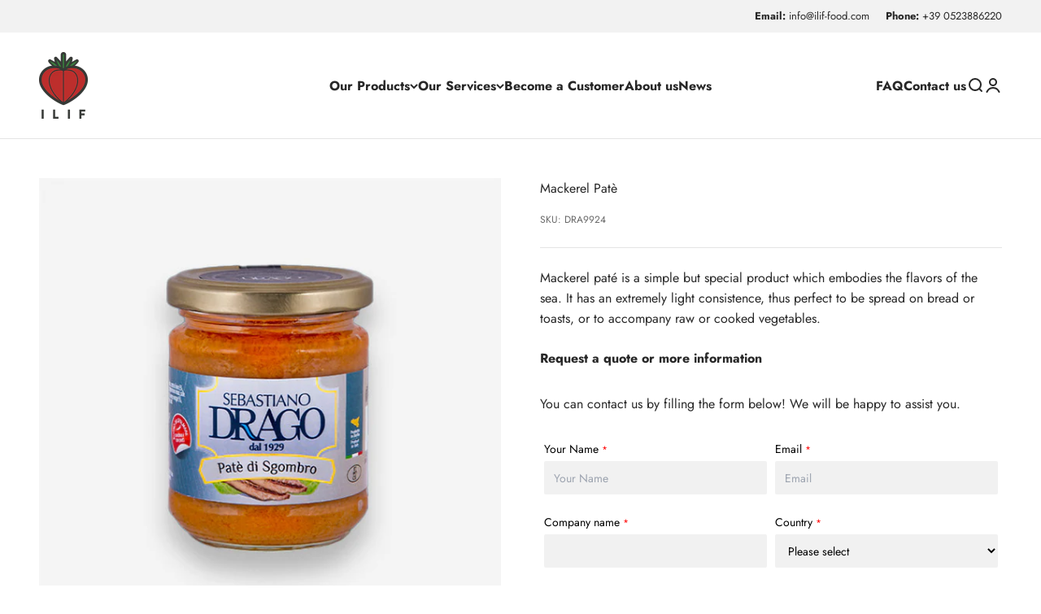

--- FILE ---
content_type: application/javascript; charset=utf-8
request_url: https://cs.iubenda.com/cookie-solution/confs/js/92088181.js
body_size: -243
content:
_iub.csRC = { consApiKey: 'FUGKrp8sAtmDUlPyjwLYABkusVKqvXKD', showBranding: false, publicId: 'b5198672-6db6-11ee-8bfc-5ad8d8c564c0', floatingGroup: false };
_iub.csEnabled = true;
_iub.csPurposes = [4,2,1];
_iub.cpUpd = 1718402303;
_iub.csT = 0.15;
_iub.googleConsentModeV2 = true;
_iub.totalNumberOfProviders = 4;
